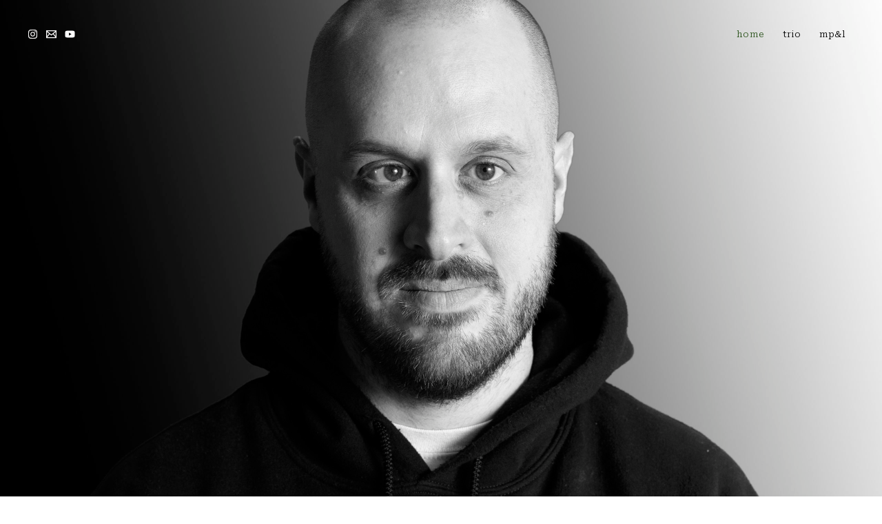

--- FILE ---
content_type: text/css
request_url: http://valentinliechti.com/wp-content/uploads/elementor/css/post-1448.css?ver=1735148555
body_size: 1158
content:
.elementor-1448 .elementor-element.elementor-element-0a002a8 > .elementor-container{min-height:100vh;}.elementor-1448 .elementor-element.elementor-element-0a002a8:not(.elementor-motion-effects-element-type-background), .elementor-1448 .elementor-element.elementor-element-0a002a8 > .elementor-motion-effects-container > .elementor-motion-effects-layer{background-image:url("https://valentinliechti.com/wp-content/uploads/2022/03/ValentinPortrait_gradient_blackwhite-scaled.jpg");background-position:center center;background-repeat:no-repeat;background-size:cover;}.elementor-1448 .elementor-element.elementor-element-0a002a8 > .elementor-background-overlay{opacity:0.15;transition:background 0.3s, border-radius 0.3s, opacity 0.3s;}.elementor-1448 .elementor-element.elementor-element-0a002a8{transition:background 0.3s, border 0.3s, border-radius 0.3s, box-shadow 0.3s;}.elementor-1448 .elementor-element.elementor-element-8d46742 > .elementor-widget-wrap > .elementor-widget:not(.elementor-widget__width-auto):not(.elementor-widget__width-initial):not(:last-child):not(.elementor-absolute){margin-bottom:5px;}.elementor-1448 .elementor-element.elementor-element-47069c6{text-align:center;}.elementor-1448 .elementor-element.elementor-element-47069c6 .elementor-heading-title{color:#FFFFFF;font-family:var( --e-global-typography-primary-font-family ), Sans-serif;font-weight:var( --e-global-typography-primary-font-weight );}.elementor-1448 .elementor-element.elementor-element-47069c6 > .elementor-widget-container{margin:0px 0px 0px 0px;}.elementor-1448 .elementor-element.elementor-element-aff6ae1{margin-top:80px;margin-bottom:80px;}.elementor-1448 .elementor-element.elementor-element-f8352c5 > .elementor-widget-wrap > .elementor-widget:not(.elementor-widget__width-auto):not(.elementor-widget__width-initial):not(:last-child):not(.elementor-absolute){margin-bottom:10px;}.elementor-1448 .elementor-element.elementor-element-00d516a img{width:100%;border-radius:2px 2px 2px 2px;}.elementor-1448 .elementor-element.elementor-element-5774235 .elementor-heading-title{font-weight:100;text-transform:lowercase;}.elementor-1448 .elementor-element.elementor-element-5774235 > .elementor-widget-container{margin:20px 0px 0px 0px;}.elementor-1448 .elementor-element.elementor-element-87870da{text-align:justify;}.elementor-1448 .elementor-element.elementor-element-87870da > .elementor-widget-container{margin:0px 20px 0px 0px;}.elementor-1448 .elementor-element.elementor-element-9fec389 > .elementor-widget-wrap > .elementor-widget:not(.elementor-widget__width-auto):not(.elementor-widget__width-initial):not(:last-child):not(.elementor-absolute){margin-bottom:10px;}.elementor-1448 .elementor-element.elementor-element-53ab989 img{width:100%;border-radius:2px 2px 2px 2px;}.elementor-1448 .elementor-element.elementor-element-4dea650 .elementor-heading-title{font-size:24px;font-weight:100;}.elementor-1448 .elementor-element.elementor-element-4dea650 > .elementor-widget-container{margin:20px 0px 0px 0px;}.elementor-1448 .elementor-element.elementor-element-b5ddd55{text-align:justify;}.elementor-1448 .elementor-element.elementor-element-b5ddd55 > .elementor-widget-container{margin:0px 20px 0px 0px;}.elementor-1448 .elementor-element.elementor-element-a4b2aab > .elementor-widget-wrap > .elementor-widget:not(.elementor-widget__width-auto):not(.elementor-widget__width-initial):not(:last-child):not(.elementor-absolute){margin-bottom:10px;}.elementor-1448 .elementor-element.elementor-element-83d3bf2 img{width:100%;border-radius:2px 2px 2px 2px;}.elementor-1448 .elementor-element.elementor-element-14b01c6 .elementor-heading-title{font-size:24px;font-weight:100;}.elementor-1448 .elementor-element.elementor-element-14b01c6 > .elementor-widget-container{margin:20px 0px 0px 0px;}.elementor-1448 .elementor-element.elementor-element-f55e44c{text-align:justify;}.elementor-1448 .elementor-element.elementor-element-f55e44c > .elementor-widget-container{margin:0px 20px 0px 0px;}.elementor-1448 .elementor-element.elementor-element-6e2f681{margin-top:80px;margin-bottom:100px;}.elementor-bc-flex-widget .elementor-1448 .elementor-element.elementor-element-e8c6ac4.elementor-column .elementor-widget-wrap{align-items:center;}.elementor-1448 .elementor-element.elementor-element-e8c6ac4.elementor-column.elementor-element[data-element_type="column"] > .elementor-widget-wrap.elementor-element-populated{align-content:center;align-items:center;}.elementor-1448 .elementor-element.elementor-element-e8c6ac4 > .elementor-element-populated{margin:0px 60px 0px 0px;--e-column-margin-right:60px;--e-column-margin-left:0px;}.elementor-1448 .elementor-element.elementor-element-db04e98 .elementor-heading-title{font-weight:100;text-transform:lowercase;}.elementor-1448 .elementor-element.elementor-element-db04e98 > .elementor-widget-container{margin:20px 0px 0px 0px;}.elementor-1448 .elementor-element.elementor-element-b9d0bf1{text-align:justify;}.elementor-1448 .elementor-element.elementor-element-dbee5ec{text-align:center;}.elementor-1448 .elementor-element.elementor-element-dbee5ec .elementor-heading-title{font-size:22px;}.elementor-1448 .elementor-element.elementor-element-2f32a02 > .elementor-widget-container{margin:0px 0px 0px 241px;}.elementor-1448 .elementor-element.elementor-element-6b19092 > .elementor-widget-container{margin:0px 0px 0px 0241px;}.elementor-1448 .elementor-element.elementor-element-cb09aa1 > .elementor-widget-container{margin:0px 0px 0px 241px;}.elementor-1448 .elementor-element.elementor-element-e5c938e > .elementor-widget-container{margin:0px 0px 0px 241px;}.elementor-1448 .elementor-element.elementor-element-2a50633 > .elementor-element-populated{margin:0px 0px 0px 240px;--e-column-margin-right:0px;--e-column-margin-left:240px;}.elementor-1448 .elementor-element.elementor-element-e0efa4d > .elementor-widget-container{margin:0px 0px 0px 240px;}@media(min-width:1025px){.elementor-1448 .elementor-element.elementor-element-0a002a8:not(.elementor-motion-effects-element-type-background), .elementor-1448 .elementor-element.elementor-element-0a002a8 > .elementor-motion-effects-container > .elementor-motion-effects-layer{background-attachment:scroll;}}@media(max-width:1024px){.elementor-1448 .elementor-element.elementor-element-0a002a8 > .elementor-container{min-height:600px;}.elementor-1448 .elementor-element.elementor-element-47069c6 > .elementor-widget-container{margin:0px 0px 0px 0px;}.elementor-1448 .elementor-element.elementor-element-aff6ae1{margin-top:70px;margin-bottom:70px;}.elementor-1448 .elementor-element.elementor-element-87870da > .elementor-widget-container{margin:0px 0px 0px 0px;}.elementor-1448 .elementor-element.elementor-element-b5ddd55 > .elementor-widget-container{margin:0px 0px 0px 0px;}.elementor-1448 .elementor-element.elementor-element-f55e44c > .elementor-widget-container{margin:0px 0px 0px 0px;}.elementor-1448 .elementor-element.elementor-element-e8c6ac4 > .elementor-element-populated{margin:0px 0px 0px 0px;--e-column-margin-right:0px;--e-column-margin-left:0px;padding:0px 20px 0px 20px;}}@media(max-width:767px){.elementor-1448 .elementor-element.elementor-element-0a002a8 > .elementor-container{min-height:500px;}.elementor-1448 .elementor-element.elementor-element-8d46742 > .elementor-element-populated{padding:0px 0px 0px 0px;}.elementor-1448 .elementor-element.elementor-element-47069c6 > .elementor-widget-container{margin:0px 0px 0px 0px;}.elementor-1448 .elementor-element.elementor-element-aff6ae1{margin-top:40px;margin-bottom:40px;}.elementor-1448 .elementor-element.elementor-element-6e2f681{margin-top:50px;margin-bottom:50px;padding:0px 10px 0px 10px;}.elementor-1448 .elementor-element.elementor-element-e8c6ac4 > .elementor-element-populated{padding:20px 10px 10px 10px;}.elementor-1448 .elementor-element.elementor-element-2851bf7 > .elementor-element-populated{padding:10px 10px 10px 10px;}.elementor-1448 .elementor-element.elementor-element-e5c938e > .elementor-widget-container{margin:0px 0px 0px 0px;}.elementor-1448 .elementor-element.elementor-element-b91cad8 > .elementor-widget-container{margin:0px 0px 0px -239px;padding:0px 0px 0px 0px;}.elementor-1448 .elementor-element.elementor-element-b91cad8{z-index:0;}.elementor-1448 .elementor-element.elementor-element-e0efa4d > .elementor-widget-container{margin:-6px -6px -6px 0px;}}